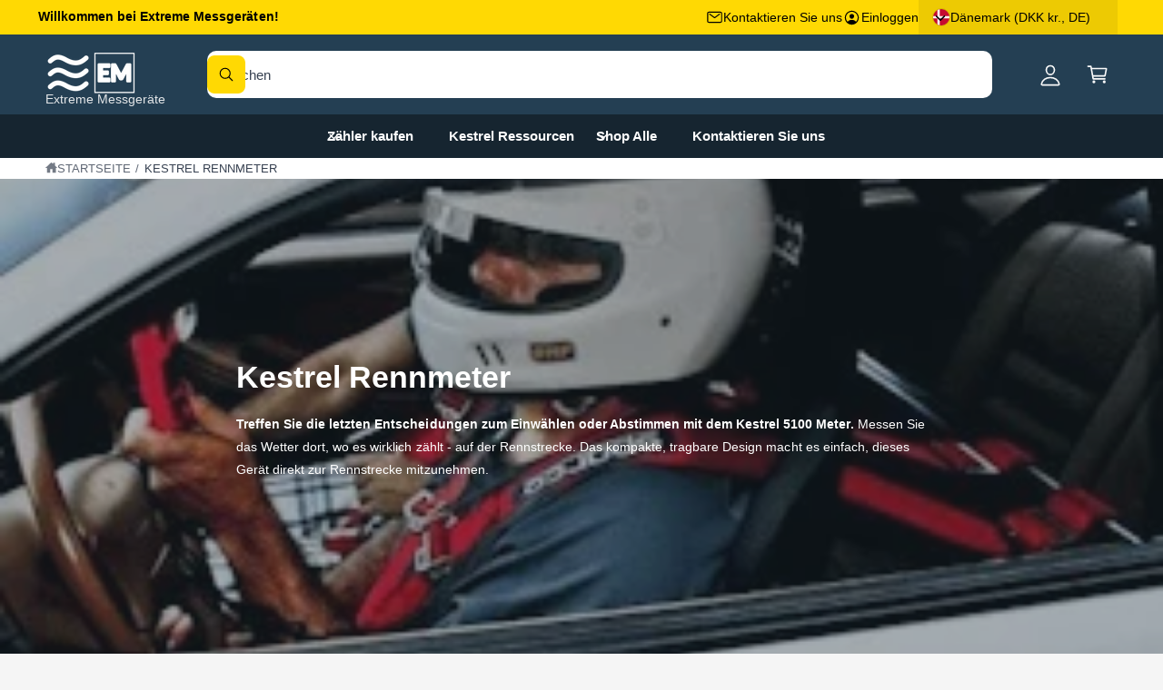

--- FILE ---
content_type: text/css
request_url: https://www.extrememeters.com/cdn/shop/t/787/assets/component-gallery.css?v=172959214243434234411765320321
body_size: -360
content:
.gallery-grid .mb--icon-container.icon-container--none{margin-bottom:1rem}@media screen and (max-width: 749.98px){.section-gallery .grid{--grid-mobile-vertical-spacing: var(--gallery-grid-gap-mobile);--grid-mobile-horizontal-spacing: var(--gallery-grid-gap-mobile);--grid-desktop-horizontal-spacing: var(--grid-mobile-horizontal-spacing);--grid-mobile-horizontal-leg: 10vw}.gallery--full-width .slider{--grid-mobile-horizontal-leg: 8vw}.gallery--full-width .slider:after{display:none}}@media screen and (min-width: 750px){.gallery-grid{display:grid;grid-template-columns:repeat(var(--gallery-grid-cols, 4),minmax(0,1fr));gap:var(--gallery-grid-gap);grid-auto-rows:min-content}.gallery__item{width:100%!important;max-width:none!important}.gallery__item-tall{--mobile-height: var(--mobile-height-double);--desktop-height: var(--desktop-height-double);grid-row:span 2}.gallery__item-wide{grid-column:span 2}.gallery-grid--rounding-none .content-container,.gallery-grid--rounding-outer .content-container{border-radius:0}.gallery-grid--rounding-outer{border-radius:var(--text-boxes-radius);overflow:hidden}}
/*# sourceMappingURL=/cdn/shop/t/787/assets/component-gallery.css.map?v=172959214243434234411765320321 */


--- FILE ---
content_type: image/svg+xml
request_url: https://sprout-app.thegoodapi.com/app/badges/tree_count?shop=allkestrel.myshopify.com&locale=de&cdn_key=7e881a0c-3917-41fd-9cfc-6bcc3d888c09
body_size: -132
content:
<div style="background: url(https://storage.googleapis.com/treeshop-app-assets/total-counted-section-backround.jpeg); background-repeat: no-repeat; background-size: cover; background-position: center; background-color: #1CC39C;">
	<div style="background: rgba(0,0,0,0.5); height:100%;">
		<div style="display:flex; flex-wrap:wrap; align-items: center; justify-content: center; height:100%; font-family:var(--font-heading-family); color:white; padding:80px 60px;">
			<div style="line-height:160%; text-align:center; width:100%; margin:0 0 20px 0; font-size:32px;">Unsere Auswirkung auf die Umwelt</div>
			<div style="line-height:180%; text-align:center; margin:30px 60px 0px 60px;"><span style="font-size:48px;">3447</span></br><span style="font-size:16px;">Bäume gepflanzt</span>
		</div>
	</div>
</div>

--- FILE ---
content_type: text/javascript
request_url: https://www.extrememeters.com/cdn/shop/t/787/assets/show-more.js?v=85820675406157953381765320347
body_size: -455
content:
customElements.get("show-more-button")||customElements.define("show-more-button",class extends HTMLElement{constructor(){super(),window.initScriptOnDemand(this,this.init.bind(this))}init(){this.querySelector("button").addEventListener("click",event=>{this.expandShowMore(event);const nextElementToFocus=event.target.closest(".parent-display")?.querySelector(".show-more-item");nextElementToFocus&&!nextElementToFocus.classList.contains("hidden")&&nextElementToFocus.querySelector("input")&&nextElementToFocus.querySelector("input").focus()})}expandShowMore(event){const parentDisplay=event.target.closest(".parent-display");this.querySelectorAll(".label-text").forEach(element=>element.classList.toggle("hidden")),parentDisplay.querySelectorAll(".show-more-item").forEach(item=>item.classList.toggle("hidden")),this.classList.add("hidden")}});
//# sourceMappingURL=/cdn/shop/t/787/assets/show-more.js.map?v=85820675406157953381765320347


--- FILE ---
content_type: text/plain; charset=utf-8
request_url: https://sprout-app.thegoodapi.com/app/assets/cdn_key?shop_name=allkestrel.myshopify.com
body_size: -540
content:
7e881a0c-3917-41fd-9cfc-6bcc3d888c09